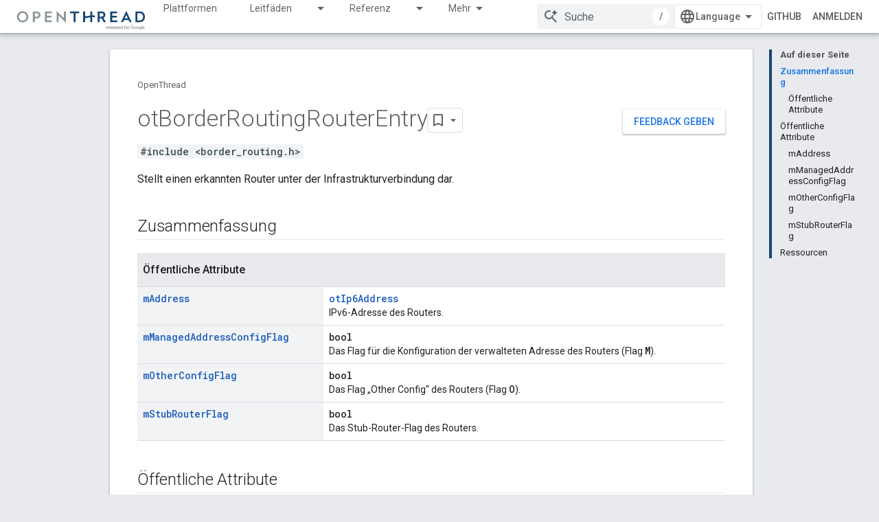

--- FILE ---
content_type: text/html; charset=utf-8
request_url: https://openthread.io/reference/struct/ot-border-routing-router-entry?hl=de
body_size: 13925
content:









<!doctype html>
<html 
      lang="de-x-mtfrom-en"
      dir="ltr">
  <head>
    <meta name="google-signin-client-id" content="157101835696-ooapojlodmuabs2do2vuhhnf90bccmoi.apps.googleusercontent.com"><meta name="google-signin-scope"
          content="profile email https://www.googleapis.com/auth/developerprofiles https://www.googleapis.com/auth/developerprofiles.award https://www.googleapis.com/auth/devprofiles.full_control.firstparty"><meta property="og:site_name" content="OpenThread">
    <meta property="og:type" content="website"><meta name="robots" content="noindex"><meta name="theme-color" content="#134576"><meta charset="utf-8">
    <meta content="IE=Edge" http-equiv="X-UA-Compatible">
    <meta name="viewport" content="width=device-width, initial-scale=1">
    

    <link rel="manifest" href="/_pwa/openthread/manifest.json"
          crossorigin="use-credentials">
    <link rel="preconnect" href="//www.gstatic.com" crossorigin>
    <link rel="preconnect" href="//fonts.gstatic.com" crossorigin>
    <link rel="preconnect" href="//fonts.googleapis.com" crossorigin>
    <link rel="preconnect" href="//apis.google.com" crossorigin>
    <link rel="preconnect" href="//www.google-analytics.com" crossorigin><link rel="stylesheet" href="//fonts.googleapis.com/css?family=Roboto:300,400,400italic,500,500italic,700,700italic|Roboto+Mono:400,500,700&display=swap">
      <link rel="stylesheet"
            href="//fonts.googleapis.com/css2?family=Material+Icons&family=Material+Symbols+Outlined&display=block"><link rel="stylesheet" href="https://www.gstatic.com/devrel-devsite/prod/v5ecaab6967af5bdfffc1b93fe7d0ad58c271bf9f563243cec25f323a110134f0/openthread/css/app.css">
      <link rel="shortcut icon" href="https://www.gstatic.com/devrel-devsite/prod/v5ecaab6967af5bdfffc1b93fe7d0ad58c271bf9f563243cec25f323a110134f0/openthread/images/favicon.png">
    <link rel="apple-touch-icon" href="https://www.gstatic.com/devrel-devsite/prod/v5ecaab6967af5bdfffc1b93fe7d0ad58c271bf9f563243cec25f323a110134f0/openthread/images/touchicon-180.png"><link rel="canonical" href="https://openthread.io/reference/struct/ot-border-routing-router-entry?hl=de"><link rel="search" type="application/opensearchdescription+xml"
            title="OpenThread" href="https://openthread.io/s/opensearch.xml?hl=de">
      <link rel="alternate" hreflang="en"
          href="https://openthread.io/reference/struct/ot-border-routing-router-entry" /><link rel="alternate" hreflang="x-default" href="https://openthread.io/reference/struct/ot-border-routing-router-entry" /><link rel="alternate" hreflang="ar"
          href="https://openthread.io/reference/struct/ot-border-routing-router-entry?hl=ar" /><link rel="alternate" hreflang="bn"
          href="https://openthread.io/reference/struct/ot-border-routing-router-entry?hl=bn" /><link rel="alternate" hreflang="zh-Hans"
          href="https://openthread.io/reference/struct/ot-border-routing-router-entry?hl=zh-cn" /><link rel="alternate" hreflang="zh-Hant"
          href="https://openthread.io/reference/struct/ot-border-routing-router-entry?hl=zh-tw" /><link rel="alternate" hreflang="fa"
          href="https://openthread.io/reference/struct/ot-border-routing-router-entry?hl=fa" /><link rel="alternate" hreflang="fr"
          href="https://openthread.io/reference/struct/ot-border-routing-router-entry?hl=fr" /><link rel="alternate" hreflang="de"
          href="https://openthread.io/reference/struct/ot-border-routing-router-entry?hl=de" /><link rel="alternate" hreflang="he"
          href="https://openthread.io/reference/struct/ot-border-routing-router-entry?hl=he" /><link rel="alternate" hreflang="hi"
          href="https://openthread.io/reference/struct/ot-border-routing-router-entry?hl=hi" /><link rel="alternate" hreflang="id"
          href="https://openthread.io/reference/struct/ot-border-routing-router-entry?hl=id" /><link rel="alternate" hreflang="it"
          href="https://openthread.io/reference/struct/ot-border-routing-router-entry?hl=it" /><link rel="alternate" hreflang="ja"
          href="https://openthread.io/reference/struct/ot-border-routing-router-entry?hl=ja" /><link rel="alternate" hreflang="ko"
          href="https://openthread.io/reference/struct/ot-border-routing-router-entry?hl=ko" /><link rel="alternate" hreflang="pl"
          href="https://openthread.io/reference/struct/ot-border-routing-router-entry?hl=pl" /><link rel="alternate" hreflang="pt-BR"
          href="https://openthread.io/reference/struct/ot-border-routing-router-entry?hl=pt-br" /><link rel="alternate" hreflang="ru"
          href="https://openthread.io/reference/struct/ot-border-routing-router-entry?hl=ru" /><link rel="alternate" hreflang="es-419"
          href="https://openthread.io/reference/struct/ot-border-routing-router-entry?hl=es-419" /><link rel="alternate" hreflang="th"
          href="https://openthread.io/reference/struct/ot-border-routing-router-entry?hl=th" /><link rel="alternate" hreflang="tr"
          href="https://openthread.io/reference/struct/ot-border-routing-router-entry?hl=tr" /><link rel="alternate" hreflang="vi"
          href="https://openthread.io/reference/struct/ot-border-routing-router-entry?hl=vi" /><title>Referenz zur otBorderRoutingRouterEntry-Struktur &nbsp;|&nbsp; OpenThread</title>

<meta property="og:title" content="Referenz zur otBorderRoutingRouterEntry-Struktur &nbsp;|&nbsp; OpenThread"><meta property="og:url" content="https://openthread.io/reference/struct/ot-border-routing-router-entry?hl=de"><meta property="og:locale" content="de"><script type="application/ld+json">
  {
    "@context": "https://schema.org",
    "@type": "Article",
    
    "headline": "Referenz zur otBorderRoutingRouterEntry-Struktur"
  }
</script><link rel="alternate machine-translated-from" hreflang="en"
        href="https://openthread.io/reference/struct/ot-border-routing-router-entry?hl=en">
  
  
  
  
  


    
      <link rel="stylesheet" href="/extras.css"></head>
  <body class="color-scheme--light"
        template="page"
        theme="openthread-theme"
        type="article"
        
        
        
        layout="docs"
        
        
        
        
        
        display-toc
        pending>
  
    <devsite-progress type="indeterminate" id="app-progress"></devsite-progress>
  
  
    <a href="#main-content" class="skip-link button">
      
      Zum Hauptinhalt springen
    </a>
    <section class="devsite-wrapper">
      <devsite-cookie-notification-bar></devsite-cookie-notification-bar><devsite-header role="banner" keep-tabs-visible>
  
    





















<div class="devsite-header--inner" data-nosnippet>
  <div class="devsite-top-logo-row-wrapper-wrapper">
    <div class="devsite-top-logo-row-wrapper">
      <div class="devsite-top-logo-row">
        <button type="button" id="devsite-hamburger-menu"
          class="devsite-header-icon-button button-flat material-icons gc-analytics-event"
          data-category="Site-Wide Custom Events"
          data-label="Navigation menu button"
          visually-hidden
          aria-label="Menü öffnen">
        </button>
        
<div class="devsite-product-name-wrapper">

  <a href="/" class="devsite-site-logo-link gc-analytics-event"
   data-category="Site-Wide Custom Events" data-label="Site logo" track-type="globalNav"
   track-name="openThread" track-metadata-position="nav"
   track-metadata-eventDetail="nav">
  
  <picture>
    
    <img src="https://www.gstatic.com/devrel-devsite/prod/v5ecaab6967af5bdfffc1b93fe7d0ad58c271bf9f563243cec25f323a110134f0/openthread/images/lockup.svg" class="devsite-site-logo" alt="OpenThread">
  </picture>
  
</a>



  
  
  <span class="devsite-product-name">
    <ul class="devsite-breadcrumb-list"
  >
  
  <li class="devsite-breadcrumb-item
             ">
    
    
    
      
      
    
  </li>
  
</ul>
  </span>

</div>
        <div class="devsite-top-logo-row-middle">
          <div class="devsite-header-upper-tabs">
            
              
              
  <devsite-tabs class="upper-tabs">

    <nav class="devsite-tabs-wrapper" aria-label="Obere Tabs">
      
        
          <tab  >
            
    <a href="https://openthread.io/platforms?hl=de"
    class="devsite-tabs-content gc-analytics-event "
      track-metadata-eventdetail="https://openthread.io/platforms?hl=de"
    
       track-type="nav"
       track-metadata-position="nav - plattformen"
       track-metadata-module="primary nav"
       
       
         
           data-category="Site-Wide Custom Events"
         
           data-label="Tab: Plattformen"
         
           track-name="plattformen"
         
       >
    Plattformen
  
    </a>
    
  
          </tab>
        
      
        
          <tab class="devsite-dropdown
    
    
    
    ">
  
    <a href="https://openthread.io/guides?hl=de"
    class="devsite-tabs-content gc-analytics-event "
      track-metadata-eventdetail="https://openthread.io/guides?hl=de"
    
       track-type="nav"
       track-metadata-position="nav - leitfäden"
       track-metadata-module="primary nav"
       
       
         
           data-category="Site-Wide Custom Events"
         
           data-label="Tab: Leitfäden"
         
           track-name="leitfäden"
         
       >
    Leitfäden
  
    </a>
    
      <button
         aria-haspopup="menu"
         aria-expanded="false"
         aria-label="Drop-down-Menü für Leitfäden"
         track-type="nav"
         track-metadata-eventdetail="https://openthread.io/guides?hl=de"
         track-metadata-position="nav - leitfäden"
         track-metadata-module="primary nav"
         
          
            data-category="Site-Wide Custom Events"
          
            data-label="Tab: Leitfäden"
          
            track-name="leitfäden"
          
        
         class="devsite-tabs-dropdown-toggle devsite-icon devsite-icon-arrow-drop-down"></button>
    
  
  <div class="devsite-tabs-dropdown" role="menu" aria-label="submenu" hidden>
    
    <div class="devsite-tabs-dropdown-content">
      
        <div class="devsite-tabs-dropdown-column
                    ">
          
            <ul class="devsite-tabs-dropdown-section
                       ">
              
              
              
                <li class="devsite-nav-item">
                  <a href="https://openthread.io/guides?hl=de"
                    
                     track-type="nav"
                     track-metadata-eventdetail="https://openthread.io/guides?hl=de"
                     track-metadata-position="nav - leitfäden"
                     track-metadata-module="tertiary nav"
                     
                     tooltip
                  >
                    
                    <div class="devsite-nav-item-title">
                      
    Jetzt starten
  

                    </div>
                    
                    <div class="devsite-nav-item-description">
                      Informationen zu Thread lesen und ein Codelab ausprobieren
                    </div>
                    
                  </a>
                </li>
              
                <li class="devsite-nav-item">
                  <a href="https://openthread.io/guides/build?hl=de"
                    
                     track-type="nav"
                     track-metadata-eventdetail="https://openthread.io/guides/build?hl=de"
                     track-metadata-position="nav - leitfäden"
                     track-metadata-module="tertiary nav"
                     
                     tooltip
                  >
                    
                    <div class="devsite-nav-item-title">
                      
    OpenThread erstellen
  

                    </div>
                    
                    <div class="devsite-nav-item-description">
                      Funktionen für Thread-Geräte erstellen und konfigurieren
                    </div>
                    
                  </a>
                </li>
              
                <li class="devsite-nav-item">
                  <a href="https://openthread.io/guides/porting?hl=de"
                    
                     track-type="nav"
                     track-metadata-eventdetail="https://openthread.io/guides/porting?hl=de"
                     track-metadata-position="nav - leitfäden"
                     track-metadata-module="tertiary nav"
                     
                     tooltip
                  >
                    
                    <div class="devsite-nav-item-title">
                      
    Port-Thread
  

                    </div>
                    
                    <div class="devsite-nav-item-description">
                      OpenThread-Unterstützung für eine neue Plattform hinzufügen
                    </div>
                    
                  </a>
                </li>
              
            </ul>
          
        </div>
      
        <div class="devsite-tabs-dropdown-column
                    ">
          
            <ul class="devsite-tabs-dropdown-section
                       ">
              
              
              
                <li class="devsite-nav-item">
                  <a href="https://openthread.io/guides/border-router?hl=de"
                    
                     track-type="nav"
                     track-metadata-eventdetail="https://openthread.io/guides/border-router?hl=de"
                     track-metadata-position="nav - leitfäden"
                     track-metadata-module="tertiary nav"
                     
                     tooltip
                  >
                    
                    <div class="devsite-nav-item-title">
                      OpenThread Border Router
                    </div>
                    
                    <div class="devsite-nav-item-description">
                      Implementierung von Border-Routern in OpenThread
                    </div>
                    
                  </a>
                </li>
              
                <li class="devsite-nav-item">
                  <a href="https://openthread.io/guides/commissioner?hl=de"
                    
                     track-type="nav"
                     track-metadata-eventdetail="https://openthread.io/guides/commissioner?hl=de"
                     track-metadata-position="nav - leitfäden"
                     track-metadata-module="tertiary nav"
                     
                     tooltip
                  >
                    
                    <div class="devsite-nav-item-title">
                      OpenThread Commissioner
                    </div>
                    
                    <div class="devsite-nav-item-description">
                      OpenThread-Implementierung eines Thread-Kommissions
                    </div>
                    
                  </a>
                </li>
              
                <li class="devsite-nav-item">
                  <a href="https://openthread.io/guides/pyspinel?hl=de"
                    
                     track-type="nav"
                     track-metadata-eventdetail="https://openthread.io/guides/pyspinel?hl=de"
                     track-metadata-position="nav - leitfäden"
                     track-metadata-module="tertiary nav"
                     
                     tooltip
                  >
                    
                    <div class="devsite-nav-item-title">
                      
    Pyspinel
  

                    </div>
                    
                    <div class="devsite-nav-item-description">
                      Eine Python-Befehlszeile für das Spinel-Protokoll
                    </div>
                    
                  </a>
                </li>
              
            </ul>
          
        </div>
      
    </div>
  </div>
</tab>
        
      
        
          <tab class="devsite-dropdown
    
    
    
    ">
  
    <a href="https://openthread.io/reference?hl=de"
    class="devsite-tabs-content gc-analytics-event "
      track-metadata-eventdetail="https://openthread.io/reference?hl=de"
    
       track-type="nav"
       track-metadata-position="nav - referenz"
       track-metadata-module="primary nav"
       
       
         
           data-category="Site-Wide Custom Events"
         
           data-label="Tab: Referenz"
         
           track-name="referenz"
         
       >
    Referenz
  
    </a>
    
      <button
         aria-haspopup="menu"
         aria-expanded="false"
         aria-label="Drop-down-Menü für Referenz"
         track-type="nav"
         track-metadata-eventdetail="https://openthread.io/reference?hl=de"
         track-metadata-position="nav - referenz"
         track-metadata-module="primary nav"
         
          
            data-category="Site-Wide Custom Events"
          
            data-label="Tab: Referenz"
          
            track-name="referenz"
          
        
         class="devsite-tabs-dropdown-toggle devsite-icon devsite-icon-arrow-drop-down"></button>
    
  
  <div class="devsite-tabs-dropdown" role="menu" aria-label="submenu" hidden>
    
    <div class="devsite-tabs-dropdown-content">
      
        <div class="devsite-tabs-dropdown-column
                    ">
          
            <ul class="devsite-tabs-dropdown-section
                       ">
              
              
              
                <li class="devsite-nav-item">
                  <a href="https://openthread.io/reference?hl=de"
                    
                     track-type="nav"
                     track-metadata-eventdetail="https://openthread.io/reference?hl=de"
                     track-metadata-position="nav - referenz"
                     track-metadata-module="tertiary nav"
                     
                     tooltip
                  >
                    
                    <div class="devsite-nav-item-title">
                      
    Aktuelle API
  

                    </div>
                    
                  </a>
                </li>
              
                <li class="devsite-nav-item">
                  <a href="https://openthread.io/releases/thread-reference-20200818?hl=de"
                    
                     track-type="nav"
                     track-metadata-eventdetail="https://openthread.io/releases/thread-reference-20200818?hl=de"
                     track-metadata-position="nav - referenz"
                     track-metadata-module="tertiary nav"
                     
                     tooltip
                  >
                    
                    <div class="devsite-nav-item-title">
                      
    Referenz-Release 18.08.2020
  

                    </div>
                    
                    <div class="devsite-nav-item-description">
                      Wird im Thread-Test-Geschirr V1.1 R2.2.3 verwendet
                    </div>
                    
                  </a>
                </li>
              
                <li class="devsite-nav-item">
                  <a href="https://openthread.io/releases/thread-reference-20191113?hl=de"
                    
                     track-type="nav"
                     track-metadata-eventdetail="https://openthread.io/releases/thread-reference-20191113?hl=de"
                     track-metadata-position="nav - referenz"
                     track-metadata-module="tertiary nav"
                     
                     tooltip
                  >
                    
                    <div class="devsite-nav-item-title">
                      
    Referenzrelease 13.11.2019
  

                    </div>
                    
                    <div class="devsite-nav-item-description">
                      Wird im Thread-Test-Geschirr V1.1 R2.0.1 verwendet.
                    </div>
                    
                  </a>
                </li>
              
                <li class="devsite-nav-item">
                  <a href="https://openthread.io/releases/thread-reference-20180619?hl=de"
                    
                     track-type="nav"
                     track-metadata-eventdetail="https://openthread.io/releases/thread-reference-20180619?hl=de"
                     track-metadata-position="nav - referenz"
                     track-metadata-module="tertiary nav"
                     
                     tooltip
                  >
                    
                    <div class="devsite-nav-item-title">
                      
    Referenzrelease 19.06.2018
  

                    </div>
                    
                    <div class="devsite-nav-item-description">
                      Wird im Thread-Test-Geschirr Version 1.1 R1.4.0 verwendet
                    </div>
                    
                  </a>
                </li>
              
                <li class="devsite-nav-item">
                  <a href="https://openthread.io/releases/thread-reference-20170716?hl=de"
                    
                     track-type="nav"
                     track-metadata-eventdetail="https://openthread.io/releases/thread-reference-20170716?hl=de"
                     track-metadata-position="nav - referenz"
                     track-metadata-module="tertiary nav"
                     
                     tooltip
                  >
                    
                    <div class="devsite-nav-item-title">
                      
    Referenzrelease 16.07.2017
  

                    </div>
                    
                    <div class="devsite-nav-item-description">
                      Wird in Thread-Test-Turf Version 1.1 R1.2.0 und R1.3.0 verwendet.
                    </div>
                    
                  </a>
                </li>
              
            </ul>
          
        </div>
      
    </div>
  </div>
</tab>
        
      
        
          <tab  >
            
    <a href="https://openthread.io/testing?hl=de"
    class="devsite-tabs-content gc-analytics-event "
      track-metadata-eventdetail="https://openthread.io/testing?hl=de"
    
       track-type="nav"
       track-metadata-position="nav - tests"
       track-metadata-module="primary nav"
       
       
         
           data-category="Site-Wide Custom Events"
         
           data-label="Tab: Tests"
         
           track-name="tests"
         
       >
    Tests
  
    </a>
    
  
          </tab>
        
      
        
          <tab  >
            
    <a href="https://openthread.io/certification?hl=de"
    class="devsite-tabs-content gc-analytics-event "
      track-metadata-eventdetail="https://openthread.io/certification?hl=de"
    
       track-type="nav"
       track-metadata-position="nav - zertifizierung"
       track-metadata-module="primary nav"
       
       
         
           data-category="Site-Wide Custom Events"
         
           data-label="Tab: Zertifizierung"
         
           track-name="zertifizierung"
         
       >
    Zertifizierung
  
    </a>
    
  
          </tab>
        
      
        
          <tab  >
            
    <a href="https://openthread.io/resources?hl=de"
    class="devsite-tabs-content gc-analytics-event "
      track-metadata-eventdetail="https://openthread.io/resources?hl=de"
    
       track-type="nav"
       track-metadata-position="nav - infomaterial"
       track-metadata-module="primary nav"
       
       
         
           data-category="Site-Wide Custom Events"
         
           data-label="Tab: Infomaterial"
         
           track-name="infomaterial"
         
       >
    Infomaterial
  
    </a>
    
  
          </tab>
        
      
    </nav>

  </devsite-tabs>

            
           </div>
          
<devsite-search
    enable-signin
    enable-search
    enable-suggestions
      enable-query-completion
    
    enable-search-summaries
    project-name="OpenThread"
    tenant-name="OpenThread"
    
    
    
    
    
    >
  <form class="devsite-search-form" action="https://openthread.io/s/results?hl=de" method="GET">
    <div class="devsite-search-container">
      <button type="button"
              search-open
              class="devsite-search-button devsite-header-icon-button button-flat material-icons"
              
              aria-label="Suche öffnen"></button>
      <div class="devsite-searchbox">
        <input
          aria-activedescendant=""
          aria-autocomplete="list"
          
          aria-label="Suche"
          aria-expanded="false"
          aria-haspopup="listbox"
          autocomplete="off"
          class="devsite-search-field devsite-search-query"
          name="q"
          
          placeholder="Suche"
          role="combobox"
          type="text"
          value=""
          >
          <div class="devsite-search-image material-icons" aria-hidden="true">
            
              <svg class="devsite-search-ai-image" width="24" height="24" viewBox="0 0 24 24" fill="none" xmlns="http://www.w3.org/2000/svg">
                  <g clip-path="url(#clip0_6641_386)">
                    <path d="M19.6 21L13.3 14.7C12.8 15.1 12.225 15.4167 11.575 15.65C10.925 15.8833 10.2333 16 9.5 16C7.68333 16 6.14167 15.375 4.875 14.125C3.625 12.8583 3 11.3167 3 9.5C3 7.68333 3.625 6.15 4.875 4.9C6.14167 3.63333 7.68333 3 9.5 3C10.0167 3 10.5167 3.05833 11 3.175C11.4833 3.275 11.9417 3.43333 12.375 3.65L10.825 5.2C10.6083 5.13333 10.3917 5.08333 10.175 5.05C9.95833 5.01667 9.73333 5 9.5 5C8.25 5 7.18333 5.44167 6.3 6.325C5.43333 7.19167 5 8.25 5 9.5C5 10.75 5.43333 11.8167 6.3 12.7C7.18333 13.5667 8.25 14 9.5 14C10.6667 14 11.6667 13.625 12.5 12.875C13.35 12.1083 13.8417 11.15 13.975 10H15.975C15.925 10.6333 15.7833 11.2333 15.55 11.8C15.3333 12.3667 15.05 12.8667 14.7 13.3L21 19.6L19.6 21ZM17.5 12C17.5 10.4667 16.9667 9.16667 15.9 8.1C14.8333 7.03333 13.5333 6.5 12 6.5C13.5333 6.5 14.8333 5.96667 15.9 4.9C16.9667 3.83333 17.5 2.53333 17.5 0.999999C17.5 2.53333 18.0333 3.83333 19.1 4.9C20.1667 5.96667 21.4667 6.5 23 6.5C21.4667 6.5 20.1667 7.03333 19.1 8.1C18.0333 9.16667 17.5 10.4667 17.5 12Z" fill="#5F6368"/>
                  </g>
                <defs>
                <clipPath id="clip0_6641_386">
                <rect width="24" height="24" fill="white"/>
                </clipPath>
                </defs>
              </svg>
            
          </div>
          <div class="devsite-search-shortcut-icon-container" aria-hidden="true">
            <kbd class="devsite-search-shortcut-icon">/</kbd>
          </div>
      </div>
    </div>
  </form>
  <button type="button"
          search-close
          class="devsite-search-button devsite-header-icon-button button-flat material-icons"
          
          aria-label="Suche schließen"></button>
</devsite-search>

        </div>

        

          

          

          

          
<devsite-language-selector>
  <ul role="presentation">
    
    
    <li role="presentation">
      <a role="menuitem" lang="en"
        >English</a>
    </li>
    
    <li role="presentation">
      <a role="menuitem" lang="de"
        >Deutsch</a>
    </li>
    
    <li role="presentation">
      <a role="menuitem" lang="es"
        >Español</a>
    </li>
    
    <li role="presentation">
      <a role="menuitem" lang="es_419"
        >Español – América Latina</a>
    </li>
    
    <li role="presentation">
      <a role="menuitem" lang="fr"
        >Français</a>
    </li>
    
    <li role="presentation">
      <a role="menuitem" lang="id"
        >Indonesia</a>
    </li>
    
    <li role="presentation">
      <a role="menuitem" lang="it"
        >Italiano</a>
    </li>
    
    <li role="presentation">
      <a role="menuitem" lang="pl"
        >Polski</a>
    </li>
    
    <li role="presentation">
      <a role="menuitem" lang="pt"
        >Português</a>
    </li>
    
    <li role="presentation">
      <a role="menuitem" lang="pt_br"
        >Português – Brasil</a>
    </li>
    
    <li role="presentation">
      <a role="menuitem" lang="vi"
        >Tiếng Việt</a>
    </li>
    
    <li role="presentation">
      <a role="menuitem" lang="tr"
        >Türkçe</a>
    </li>
    
    <li role="presentation">
      <a role="menuitem" lang="ru"
        >Русский</a>
    </li>
    
    <li role="presentation">
      <a role="menuitem" lang="he"
        >עברית</a>
    </li>
    
    <li role="presentation">
      <a role="menuitem" lang="ar"
        >العربيّة</a>
    </li>
    
    <li role="presentation">
      <a role="menuitem" lang="fa"
        >فارسی</a>
    </li>
    
    <li role="presentation">
      <a role="menuitem" lang="hi"
        >हिंदी</a>
    </li>
    
    <li role="presentation">
      <a role="menuitem" lang="bn"
        >বাংলা</a>
    </li>
    
    <li role="presentation">
      <a role="menuitem" lang="th"
        >ภาษาไทย</a>
    </li>
    
    <li role="presentation">
      <a role="menuitem" lang="zh_cn"
        >中文 – 简体</a>
    </li>
    
    <li role="presentation">
      <a role="menuitem" lang="zh_tw"
        >中文 – 繁體</a>
    </li>
    
    <li role="presentation">
      <a role="menuitem" lang="ja"
        >日本語</a>
    </li>
    
    <li role="presentation">
      <a role="menuitem" lang="ko"
        >한국어</a>
    </li>
    
  </ul>
</devsite-language-selector>


          
            <a class="devsite-header-link devsite-top-button button gc-analytics-event "
    href="//github.com/openthread"
    data-category="Site-Wide Custom Events"
    data-label="Site header link: GitHub"
    >
  GitHub
</a>
          

        

        
          <devsite-user 
                        
                        
                          enable-profiles
                        
                        
                        id="devsite-user">
            
              
              <span class="button devsite-top-button" aria-hidden="true" visually-hidden>Anmelden</span>
            
          </devsite-user>
        
        
        
      </div>
    </div>
  </div>



  <div class="devsite-collapsible-section
    
      devsite-header-no-lower-tabs
    ">
    <div class="devsite-header-background">
      
        
      
      
    </div>
  </div>

</div>



  
</devsite-header>
      <devsite-book-nav scrollbars hidden>
        
          





















<div class="devsite-book-nav-filter"
     hidden>
  <span class="filter-list-icon material-icons" aria-hidden="true"></span>
  <input type="text"
         placeholder="Filter"
         
         aria-label="Geben Sie zum Filtern Text ein"
         role="searchbox">
  
  <span class="filter-clear-button hidden"
        data-title="Filter entfernen"
        aria-label="Filter entfernen"
        role="button"
        tabindex="0"></span>
</div>

<nav class="devsite-book-nav devsite-nav nocontent"
     aria-label="Seitliches Menü">
  <div class="devsite-mobile-header">
    <button type="button"
            id="devsite-close-nav"
            class="devsite-header-icon-button button-flat material-icons gc-analytics-event"
            data-category="Site-Wide Custom Events"
            data-label="Close navigation"
            aria-label="Navigation schließen">
    </button>
    <div class="devsite-product-name-wrapper">

  <a href="/" class="devsite-site-logo-link gc-analytics-event"
   data-category="Site-Wide Custom Events" data-label="Site logo" track-type="globalNav"
   track-name="openThread" track-metadata-position="nav"
   track-metadata-eventDetail="nav">
  
  <picture>
    
    <img src="https://www.gstatic.com/devrel-devsite/prod/v5ecaab6967af5bdfffc1b93fe7d0ad58c271bf9f563243cec25f323a110134f0/openthread/images/lockup.svg" class="devsite-site-logo" alt="OpenThread">
  </picture>
  
</a>


  
      <span class="devsite-product-name">
        
        
        <ul class="devsite-breadcrumb-list"
  >
  
  <li class="devsite-breadcrumb-item
             ">
    
    
    
      
      
    
  </li>
  
</ul>
      </span>
    

</div>
  </div>

  <div class="devsite-book-nav-wrapper">
    <div class="devsite-mobile-nav-top">
      
        <ul class="devsite-nav-list">
          
            <li class="devsite-nav-item">
              
  
  <a href="/platforms"
    
       class="devsite-nav-title gc-analytics-event
              
              "
    

    
      
        data-category="Site-Wide Custom Events"
      
        data-label="Tab: Plattformen"
      
        track-name="plattformen"
      
    
     data-category="Site-Wide Custom Events"
     data-label="Responsive Tab: Plattformen"
     track-type="globalNav"
     track-metadata-eventDetail="globalMenu"
     track-metadata-position="nav">
  
    <span class="devsite-nav-text" tooltip >
      Plattformen
   </span>
    
  
  </a>
  

  
              
            </li>
          
            <li class="devsite-nav-item">
              
  
  <a href="/guides"
    
       class="devsite-nav-title gc-analytics-event
              
              "
    

    
      
        data-category="Site-Wide Custom Events"
      
        data-label="Tab: Leitfäden"
      
        track-name="leitfäden"
      
    
     data-category="Site-Wide Custom Events"
     data-label="Responsive Tab: Leitfäden"
     track-type="globalNav"
     track-metadata-eventDetail="globalMenu"
     track-metadata-position="nav">
  
    <span class="devsite-nav-text" tooltip >
      Leitfäden
   </span>
    
  
  </a>
  

  
    <ul class="devsite-nav-responsive-tabs devsite-nav-has-menu
               ">
      
<li class="devsite-nav-item">

  
  <span
    
       class="devsite-nav-title"
       tooltip
    
    
      
        data-category="Site-Wide Custom Events"
      
        data-label="Tab: Leitfäden"
      
        track-name="leitfäden"
      
    >
  
    <span class="devsite-nav-text" tooltip menu="Leitfäden">
      Mehr
   </span>
    
    <span class="devsite-nav-icon material-icons" data-icon="forward"
          menu="Leitfäden">
    </span>
    
  
  </span>
  

</li>

    </ul>
  
              
            </li>
          
            <li class="devsite-nav-item">
              
  
  <a href="/reference"
    
       class="devsite-nav-title gc-analytics-event
              devsite-nav-has-children
              "
    

    
      
        data-category="Site-Wide Custom Events"
      
        data-label="Tab: Referenz"
      
        track-name="referenz"
      
    
     data-category="Site-Wide Custom Events"
     data-label="Responsive Tab: Referenz"
     track-type="globalNav"
     track-metadata-eventDetail="globalMenu"
     track-metadata-position="nav">
  
    <span class="devsite-nav-text" tooltip >
      Referenz
   </span>
    
    <span class="devsite-nav-icon material-icons" data-icon="forward"
          >
    </span>
    
  
  </a>
  

  
    <ul class="devsite-nav-responsive-tabs devsite-nav-has-menu
               ">
      
<li class="devsite-nav-item">

  
  <span
    
       class="devsite-nav-title"
       tooltip
    
    
      
        data-category="Site-Wide Custom Events"
      
        data-label="Tab: Referenz"
      
        track-name="referenz"
      
    >
  
    <span class="devsite-nav-text" tooltip menu="Referenz">
      Mehr
   </span>
    
    <span class="devsite-nav-icon material-icons" data-icon="forward"
          menu="Referenz">
    </span>
    
  
  </span>
  

</li>

    </ul>
  
              
            </li>
          
            <li class="devsite-nav-item">
              
  
  <a href="/testing"
    
       class="devsite-nav-title gc-analytics-event
              
              "
    

    
      
        data-category="Site-Wide Custom Events"
      
        data-label="Tab: Tests"
      
        track-name="tests"
      
    
     data-category="Site-Wide Custom Events"
     data-label="Responsive Tab: Tests"
     track-type="globalNav"
     track-metadata-eventDetail="globalMenu"
     track-metadata-position="nav">
  
    <span class="devsite-nav-text" tooltip >
      Tests
   </span>
    
  
  </a>
  

  
              
            </li>
          
            <li class="devsite-nav-item">
              
  
  <a href="/certification"
    
       class="devsite-nav-title gc-analytics-event
              
              "
    

    
      
        data-category="Site-Wide Custom Events"
      
        data-label="Tab: Zertifizierung"
      
        track-name="zertifizierung"
      
    
     data-category="Site-Wide Custom Events"
     data-label="Responsive Tab: Zertifizierung"
     track-type="globalNav"
     track-metadata-eventDetail="globalMenu"
     track-metadata-position="nav">
  
    <span class="devsite-nav-text" tooltip >
      Zertifizierung
   </span>
    
  
  </a>
  

  
              
            </li>
          
            <li class="devsite-nav-item">
              
  
  <a href="/resources"
    
       class="devsite-nav-title gc-analytics-event
              
              "
    

    
      
        data-category="Site-Wide Custom Events"
      
        data-label="Tab: Infomaterial"
      
        track-name="infomaterial"
      
    
     data-category="Site-Wide Custom Events"
     data-label="Responsive Tab: Infomaterial"
     track-type="globalNav"
     track-metadata-eventDetail="globalMenu"
     track-metadata-position="nav">
  
    <span class="devsite-nav-text" tooltip >
      Infomaterial
   </span>
    
  
  </a>
  

  
              
            </li>
          
          
    
    
<li class="devsite-nav-item">

  
  <a href="//github.com/openthread"
    
       class="devsite-nav-title gc-analytics-event "
    

    
     data-category="Site-Wide Custom Events"
     data-label="Responsive Tab: GitHub"
     track-type="navMenu"
     track-metadata-eventDetail="globalMenu"
     track-metadata-position="nav">
  
    <span class="devsite-nav-text" tooltip >
      GitHub
   </span>
    
  
  </a>
  

</li>

  
          
        </ul>
      
    </div>
    
      <div class="devsite-mobile-nav-bottom">
        
        
          
    
  
    
      
      <ul class="devsite-nav-list" menu="Leitfäden"
          aria-label="Seitliches Menü" hidden>
        
          
            
            
              
<li class="devsite-nav-item">

  
  <a href="/guides"
    
       class="devsite-nav-title gc-analytics-event
              
              "
    

    
     data-category="Site-Wide Custom Events"
     data-label="Responsive Tab: 
    Jetzt starten
  
"
     track-type="navMenu"
     track-metadata-eventDetail="globalMenu"
     track-metadata-position="nav">
  
    <span class="devsite-nav-text" tooltip >
      
    Jetzt starten
  

   </span>
    
  
  </a>
  

</li>

            
              
<li class="devsite-nav-item">

  
  <a href="/guides/build"
    
       class="devsite-nav-title gc-analytics-event
              
              "
    

    
     data-category="Site-Wide Custom Events"
     data-label="Responsive Tab: 
    OpenThread erstellen
  
"
     track-type="navMenu"
     track-metadata-eventDetail="globalMenu"
     track-metadata-position="nav">
  
    <span class="devsite-nav-text" tooltip >
      
    OpenThread erstellen
  

   </span>
    
  
  </a>
  

</li>

            
              
<li class="devsite-nav-item">

  
  <a href="/guides/porting"
    
       class="devsite-nav-title gc-analytics-event
              
              "
    

    
     data-category="Site-Wide Custom Events"
     data-label="Responsive Tab: 
    Port-Thread
  
"
     track-type="navMenu"
     track-metadata-eventDetail="globalMenu"
     track-metadata-position="nav">
  
    <span class="devsite-nav-text" tooltip >
      
    Port-Thread
  

   </span>
    
  
  </a>
  

</li>

            
          
        
          
            
            
              
<li class="devsite-nav-item">

  
  <a href="/guides/border-router"
    
       class="devsite-nav-title gc-analytics-event
              
              "
    

    
     data-category="Site-Wide Custom Events"
     data-label="Responsive Tab: OpenThread Border Router"
     track-type="navMenu"
     track-metadata-eventDetail="globalMenu"
     track-metadata-position="nav">
  
    <span class="devsite-nav-text" tooltip >
      OpenThread Border Router
   </span>
    
  
  </a>
  

</li>

            
              
<li class="devsite-nav-item">

  
  <a href="/guides/commissioner"
    
       class="devsite-nav-title gc-analytics-event
              
              "
    

    
     data-category="Site-Wide Custom Events"
     data-label="Responsive Tab: OpenThread Commissioner"
     track-type="navMenu"
     track-metadata-eventDetail="globalMenu"
     track-metadata-position="nav">
  
    <span class="devsite-nav-text" tooltip >
      OpenThread Commissioner
   </span>
    
  
  </a>
  

</li>

            
              
<li class="devsite-nav-item">

  
  <a href="/guides/pyspinel"
    
       class="devsite-nav-title gc-analytics-event
              
              "
    

    
     data-category="Site-Wide Custom Events"
     data-label="Responsive Tab: 
    Pyspinel
  
"
     track-type="navMenu"
     track-metadata-eventDetail="globalMenu"
     track-metadata-position="nav">
  
    <span class="devsite-nav-text" tooltip >
      
    Pyspinel
  

   </span>
    
  
  </a>
  

</li>

            
          
        
      </ul>
    
  
    
      
      <ul class="devsite-nav-list" menu="Referenz"
          aria-label="Seitliches Menü" hidden>
        
          
            
            
              
<li class="devsite-nav-item">

  
  <a href="/reference"
    
       class="devsite-nav-title gc-analytics-event
              
              "
    

    
     data-category="Site-Wide Custom Events"
     data-label="Responsive Tab: 
    Aktuelle API
  
"
     track-type="navMenu"
     track-metadata-eventDetail="globalMenu"
     track-metadata-position="nav">
  
    <span class="devsite-nav-text" tooltip >
      
    Aktuelle API
  

   </span>
    
  
  </a>
  

</li>

            
              
<li class="devsite-nav-item">

  
  <a href="/releases/thread-reference-20200818"
    
       class="devsite-nav-title gc-analytics-event
              
              "
    

    
     data-category="Site-Wide Custom Events"
     data-label="Responsive Tab: 
    Referenz-Release 18.08.2020
  
"
     track-type="navMenu"
     track-metadata-eventDetail="globalMenu"
     track-metadata-position="nav">
  
    <span class="devsite-nav-text" tooltip >
      
    Referenz-Release 18.08.2020
  

   </span>
    
  
  </a>
  

</li>

            
              
<li class="devsite-nav-item">

  
  <a href="/releases/thread-reference-20191113"
    
       class="devsite-nav-title gc-analytics-event
              
              "
    

    
     data-category="Site-Wide Custom Events"
     data-label="Responsive Tab: 
    Referenzrelease 13.11.2019
  
"
     track-type="navMenu"
     track-metadata-eventDetail="globalMenu"
     track-metadata-position="nav">
  
    <span class="devsite-nav-text" tooltip >
      
    Referenzrelease 13.11.2019
  

   </span>
    
  
  </a>
  

</li>

            
              
<li class="devsite-nav-item">

  
  <a href="/releases/thread-reference-20180619"
    
       class="devsite-nav-title gc-analytics-event
              
              "
    

    
     data-category="Site-Wide Custom Events"
     data-label="Responsive Tab: 
    Referenzrelease 19.06.2018
  
"
     track-type="navMenu"
     track-metadata-eventDetail="globalMenu"
     track-metadata-position="nav">
  
    <span class="devsite-nav-text" tooltip >
      
    Referenzrelease 19.06.2018
  

   </span>
    
  
  </a>
  

</li>

            
              
<li class="devsite-nav-item">

  
  <a href="/releases/thread-reference-20170716"
    
       class="devsite-nav-title gc-analytics-event
              
              "
    

    
     data-category="Site-Wide Custom Events"
     data-label="Responsive Tab: 
    Referenzrelease 16.07.2017
  
"
     track-type="navMenu"
     track-metadata-eventDetail="globalMenu"
     track-metadata-position="nav">
  
    <span class="devsite-nav-text" tooltip >
      
    Referenzrelease 16.07.2017
  

   </span>
    
  
  </a>
  

</li>

            
          
        
      </ul>
    
  
    
  
    
  
    
  
        
        
      </div>
    
  </div>
</nav>
        
      </devsite-book-nav>
      <section id="gc-wrapper">
        <main role="main" id="main-content" class="devsite-main-content"
            
              
              has-sidebar
            >
          <div class="devsite-sidebar">
            <div class="devsite-sidebar-content">
                
                <devsite-toc class="devsite-nav"
                            role="navigation"
                            aria-label="Auf dieser Seite"
                            depth="2"
                            scrollbars
                  ></devsite-toc>
                <devsite-recommendations-sidebar class="nocontent devsite-nav">
                </devsite-recommendations-sidebar>
            </div>
          </div>
          <devsite-content>
            
              












<article class="devsite-article">
  
  
  
  
  

  <div class="devsite-article-meta nocontent" role="navigation">
    
    
    <ul class="devsite-breadcrumb-list"
  >
  
  <li class="devsite-breadcrumb-item
             ">
    
    
    
      
        
  <a href="https://openthread.io/?hl=de"
      
        class="devsite-breadcrumb-link gc-analytics-event"
      
        data-category="Site-Wide Custom Events"
      
        data-label="Breadcrumbs"
      
        data-value="1"
      
        track-type="globalNav"
      
        track-name="breadcrumb"
      
        track-metadata-position="1"
      
        track-metadata-eventdetail="OpenThread"
      
    >
    
          OpenThread
        
  </a>
  
      
    
  </li>
  
</ul>
    
  </div>
  
    <devsite-feedback
  position="header"
  project-name="OpenThread"
  product-id="5022950"
  bucket="Default"
  context=""
  version="t-devsite-webserver-20260115-r00-rc00.474811867193107630"
  data-label="Send Feedback Button"
  track-type="feedback"
  track-name="sendFeedbackLink"
  track-metadata-position="header"
  class="nocontent"
  
  
    project-feedback-url="https://github.com/openthread/openthread/issues"
  
  
    project-icon="https://www.gstatic.com/devrel-devsite/prod/v5ecaab6967af5bdfffc1b93fe7d0ad58c271bf9f563243cec25f323a110134f0/openthread/images/touchicon-180.png"
  
  
    project-support-url="https://github.com/orgs/openthread/discussions"
  
  
  >

  <button>
  
    
    Feedback geben
  
  </button>
</devsite-feedback>
  <devsite-actions hidden data-nosnippet><devsite-feature-tooltip
      ack-key="AckCollectionsBookmarkTooltipDismiss"
      analytics-category="Site-Wide Custom Events"
      analytics-action-show="Callout Profile displayed"
      analytics-action-close="Callout Profile dismissed"
      analytics-label="Create Collection Callout"
      class="devsite-page-bookmark-tooltip nocontent"
      dismiss-button="true"
      id="devsite-collections-dropdown"
      
      dismiss-button-text="Schließen"

      
      close-button-text="Ok">

    
    
      <devsite-bookmark></devsite-bookmark>
    

    <span slot="popout-heading">
      
      Mit Sammlungen den Überblick behalten
    </span>
    <span slot="popout-contents">
      
      Sie können Inhalte basierend auf Ihren Einstellungen speichern und kategorisieren.
    </span>
  </devsite-feature-tooltip></devsite-actions>
  
    
  

  <devsite-toc class="devsite-nav"
    depth="2"
    devsite-toc-embedded
    >
  </devsite-toc>
  
    
  <div class="devsite-article-body clearfix
  devsite-no-page-title">

  
    
    
    
  <div id="top"><!-- do not remove this div --></div>
  <h1 data-text="otBorderRoutingRouterEntry" id="otborderroutingrouterentry" tabindex="-1">otBorderRoutingRouterEntry</h1>
  <p>
    <code dir="ltr" translate="no">#include &lt;border_routing.h&gt;</code>
  </p>
  <p>Stellt einen erkannten Router unter der Infrastrukturverbindung dar. </p>
  <h2 data-text="Zusammenfassung" id="summary" tabindex="-1">Zusammenfassung</h2>
  <table class="properties responsive">
    <tbody><tr>
      <th colspan="2">
        <h3 data-text="Öffentliche Attribute" id="public-attributes" tabindex="-1">Öffentliche Attribute</h3>
      </th>
    </tr>
    <tr>
      <td>
        <code dir="ltr" translate="no"><a href="#structot_border_routing_router_entry_1aaf945949144f6f993fcba6aed4caeb58">mAddress</a></code>
      </td>
      <td>
        <div>
          <code dir="ltr" translate="no"><a href="https://openthread.io/reference/struct/ot-ip6-address?hl=de">otIp6Address</a></code>
        </div>
        <div>IPv6-Adresse des Routers. </div>
      </td>
    </tr>
    <tr>
      <td>
        <code dir="ltr" translate="no"><a href="#structot_border_routing_router_entry_1add09bcd9ad16192d1c5c00b873c631f7">mManagedAddressConfigFlag</a></code>
      </td>
      <td>
        <div>
          <code dir="ltr" translate="no">bool</code>
        </div>
        <div>Das Flag für die Konfiguration der verwalteten Adresse des Routers (Flag <code dir="ltr" translate="no">M</code>). </div>
      </td>
    </tr>
    <tr>
      <td>
        <code dir="ltr" translate="no"><a href="#structot_border_routing_router_entry_1aecdd2d10813f01092a7a7f66409b37c9">mOtherConfigFlag</a></code>
      </td>
      <td>
        <div>
          <code dir="ltr" translate="no">bool</code>
        </div>
        <div>Das Flag „Other Config“ des Routers (Flag <code dir="ltr" translate="no">O</code>). </div>
      </td>
    </tr>
    <tr>
      <td>
        <code dir="ltr" translate="no"><a href="#structot_border_routing_router_entry_1a335ea68fba16126205db6dc8b1fe4595">mStubRouterFlag</a></code>
      </td>
      <td>
        <div>
          <code dir="ltr" translate="no">bool</code>
        </div>
        <div>Das Stub-Router-Flag des Routers. </div>
      </td>
    </tr>
  </tbody></table>
  <h2 data-text="Öffentliche Attribute" id="public-attributes_1" tabindex="-1">Öffentliche Attribute</h2>
  <div id="structot_border_routing_router_entry_1aaf945949144f6f993fcba6aed4caeb58">
    <h3 data-text="mAddress" id="maddress" tabindex="-1">mAddress</h3>
   <pre class="prettyprint" translate="no" dir="ltr"><a href="https://openthread.io/reference/struct/ot-ip6-address?hl=de">otIp6Address</a> otBorderRoutingRouterEntry::mAddress</pre>
    <div>
      <p>IPv6-Adresse des Routers. </p>
    </div>
  </div>
  <div id="structot_border_routing_router_entry_1add09bcd9ad16192d1c5c00b873c631f7">
    <h3 data-text="mManagedAddressConfigFlag" id="mmanagedaddressconfigflag" tabindex="-1">mManagedAddressConfigFlag</h3>
   <pre class="prettyprint" translate="no" dir="ltr">bool otBorderRoutingRouterEntry::mManagedAddressConfigFlag</pre>
    <div>
      <p>Das Flag für die Konfiguration der verwalteten Adresse des Routers (Flag <code dir="ltr" translate="no">M</code>). </p>
    </div>
  </div>
  <div id="structot_border_routing_router_entry_1aecdd2d10813f01092a7a7f66409b37c9">
    <h3 data-text="mOtherConfigFlag" id="motherconfigflag" tabindex="-1">mOtherConfigFlag</h3>
   <pre class="prettyprint" translate="no" dir="ltr">bool otBorderRoutingRouterEntry::mOtherConfigFlag</pre>
    <div>
      <p>Das Flag „Other Config“ des Routers (Flag <code dir="ltr" translate="no">O</code>). </p>
    </div>
  </div>
  <div id="structot_border_routing_router_entry_1a335ea68fba16126205db6dc8b1fe4595">
    <h3 data-text="mStubRouterFlag" id="mstubrouterflag" tabindex="-1">mStubRouterFlag</h3>
   <pre class="prettyprint" translate="no" dir="ltr">bool otBorderRoutingRouterEntry::mStubRouterFlag</pre>
    <div>
      <p>Das Stub-Router-Flag des Routers. </p>
    </div>
  </div>
  <h2 data-text="Ressourcen" id="resources" tabindex="-1">Ressourcen</h2>
  <p>OpenThread API-Referenzthemen stammen aus dem Quellcode, der auf <a href="https://github.com/openthread/openthread/tree/main/include/openthread">GitHub</a> verfügbar ist.
    Weitere Informationen finden Sie unter <a href="https://openthread.io/resources?hl=de">Ressourcen</a>. Dort können Sie auch einen Beitrag zu unserer Dokumentation leisten.</p>

  

  

  
</div>

  
    
    
    
  

  <div class="devsite-floating-action-buttons"></div></article>


<devsite-content-footer class="nocontent">
  <p>Sofern nicht anders angegeben, sind die Inhalte dieser Seite unter der <a href="https://creativecommons.org/licenses/by/4.0/">Creative-Commons-Lizenz „Namensnennung 4.0“</a> und die Codebeispiele unter der <a href="https://www.apache.org/licenses/LICENSE-2.0">Apache 2.0-Lizenz</a> lizenziert. Weitere Informationen finden Sie in den <a href="https://developers.google.com/site-policies?hl=de">Websiterichtlinien von Google Developers</a>. Java ist eine eingetragene Marke von Oracle und/oder seinen Tochterunternehmen. OPENTHREAD und zugehörige Marken sind Marken der Thread Group und werden im Rahmen einer Lizenz verwendet.</p>
  <p>Zuletzt aktualisiert: 2023-12-01 (UTC).</p>
</devsite-content-footer>


<devsite-notification
>
</devsite-notification>


  
<div class="devsite-content-data">
  
    
    
    <template class="devsite-thumb-rating-feedback">
      <devsite-feedback
  position="thumb-rating"
  project-name="OpenThread"
  product-id="5022950"
  bucket="Default"
  context=""
  version="t-devsite-webserver-20260115-r00-rc00.474811867193107630"
  data-label="Send Feedback Button"
  track-type="feedback"
  track-name="sendFeedbackLink"
  track-metadata-position="thumb-rating"
  class="nocontent"
  
  
    project-feedback-url="https://github.com/openthread/openthread/issues"
  
  
    project-icon="https://www.gstatic.com/devrel-devsite/prod/v5ecaab6967af5bdfffc1b93fe7d0ad58c271bf9f563243cec25f323a110134f0/openthread/images/touchicon-180.png"
  
  
    project-support-url="https://github.com/orgs/openthread/discussions"
  
  
  >

  <button>
  
    Haben Sie Feedback für uns?
  
  </button>
</devsite-feedback>
    </template>
  
  
    <template class="devsite-content-data-template">
      [[["Leicht verständlich","easyToUnderstand","thumb-up"],["Mein Problem wurde gelöst","solvedMyProblem","thumb-up"],["Sonstiges","otherUp","thumb-up"]],[["Benötigte Informationen nicht gefunden","missingTheInformationINeed","thumb-down"],["Zu umständlich/zu viele Schritte","tooComplicatedTooManySteps","thumb-down"],["Nicht mehr aktuell","outOfDate","thumb-down"],["Problem mit der Übersetzung","translationIssue","thumb-down"],["Problem mit Beispielen/Code","samplesCodeIssue","thumb-down"],["Sonstiges","otherDown","thumb-down"]],["Zuletzt aktualisiert: 2023-12-01 (UTC)."],[],[]]
    </template>
  
</div>
            
          </devsite-content>
        </main>
        <devsite-footer-promos class="devsite-footer">
          
            
          
        </devsite-footer-promos>
        <devsite-footer-linkboxes class="devsite-footer">
          
            
<nav class="devsite-footer-linkboxes nocontent" aria-label="Fußzeilenlinks">
  
  <ul class="devsite-footer-linkboxes-list">
    
    <li class="devsite-footer-linkbox ">
    <h3 class="devsite-footer-linkbox-heading no-link">GitHub</h3>
      <ul class="devsite-footer-linkbox-list">
        
        <li class="devsite-footer-linkbox-item">
          
          <a href="//github.com/openthread/openthread"
             class="devsite-footer-linkbox-link gc-analytics-event"
             data-category="Site-Wide Custom Events"
            
             data-label="Footer Link (index 1)"
            >
            
          
            OpenThread
          
          </a>
          
          
        </li>
        
        <li class="devsite-footer-linkbox-item">
          
          <a href="//github.com/openthread/ot-br-posix"
             class="devsite-footer-linkbox-link gc-analytics-event"
             data-category="Site-Wide Custom Events"
            
             data-label="Footer Link (index 2)"
            >
            
              
              
            
          
            Border Router
          
          </a>
          
          
        </li>
        
      </ul>
    </li>
    
    <li class="devsite-footer-linkbox ">
    <h3 class="devsite-footer-linkbox-heading no-link">Support</h3>
      <ul class="devsite-footer-linkbox-list">
        
        <li class="devsite-footer-linkbox-item">
          
          <a href="//github.com/openthread/openthread/issues"
             class="devsite-footer-linkbox-link gc-analytics-event"
             data-category="Site-Wide Custom Events"
            
             data-label="Footer Link (index 1)"
            >
            
          
            Programmfehler- und Funktionsanfragen
          
          </a>
          
          
        </li>
        
        <li class="devsite-footer-linkbox-item">
          
          <a href="//github.com/orgs/openthread/discussions"
             class="devsite-footer-linkbox-link gc-analytics-event"
             data-category="Site-Wide Custom Events"
            
             data-label="Footer Link (index 2)"
            >
            
              
              
            
          
            OpenThread-Diskussionen
          
          </a>
          
          
        </li>
        
      </ul>
    </li>
    
  </ul>
  
</nav>
          
        </devsite-footer-linkboxes>
        <devsite-footer-utility class="devsite-footer">
          
            

<div class="devsite-footer-utility nocontent">
  

  
  <nav class="devsite-footer-utility-links" aria-label="Dienstprogrammlinks">
    
    <ul class="devsite-footer-utility-list">
      
      <li class="devsite-footer-utility-item
                 ">
        
        
        <a class="devsite-footer-utility-link gc-analytics-event"
           href="//policies.google.com/terms?hl=de"
           data-category="Site-Wide Custom Events"
           data-label="Footer Nutzungsbedingungen link"
         >
          Nutzungsbedingungen
        </a>
        
      </li>
      
      <li class="devsite-footer-utility-item
                 ">
        
        
        <a class="devsite-footer-utility-link gc-analytics-event"
           href="//policies.google.com/privacy?hl=de"
           data-category="Site-Wide Custom Events"
           data-label="Footer Datenschutz link"
         >
          Datenschutz
        </a>
        
      </li>
      
      <li class="devsite-footer-utility-item
                 glue-cookie-notification-bar-control">
        
        
        <a class="devsite-footer-utility-link gc-analytics-event"
           href="#"
           data-category="Site-Wide Custom Events"
           data-label="Footer Manage cookies link"
         
           aria-hidden="true"
         >
          Manage cookies
        </a>
        
      </li>
      
    </ul>
    
    
<devsite-language-selector>
  <ul role="presentation">
    
    
    <li role="presentation">
      <a role="menuitem" lang="en"
        >English</a>
    </li>
    
    <li role="presentation">
      <a role="menuitem" lang="de"
        >Deutsch</a>
    </li>
    
    <li role="presentation">
      <a role="menuitem" lang="es"
        >Español</a>
    </li>
    
    <li role="presentation">
      <a role="menuitem" lang="es_419"
        >Español – América Latina</a>
    </li>
    
    <li role="presentation">
      <a role="menuitem" lang="fr"
        >Français</a>
    </li>
    
    <li role="presentation">
      <a role="menuitem" lang="id"
        >Indonesia</a>
    </li>
    
    <li role="presentation">
      <a role="menuitem" lang="it"
        >Italiano</a>
    </li>
    
    <li role="presentation">
      <a role="menuitem" lang="pl"
        >Polski</a>
    </li>
    
    <li role="presentation">
      <a role="menuitem" lang="pt"
        >Português</a>
    </li>
    
    <li role="presentation">
      <a role="menuitem" lang="pt_br"
        >Português – Brasil</a>
    </li>
    
    <li role="presentation">
      <a role="menuitem" lang="vi"
        >Tiếng Việt</a>
    </li>
    
    <li role="presentation">
      <a role="menuitem" lang="tr"
        >Türkçe</a>
    </li>
    
    <li role="presentation">
      <a role="menuitem" lang="ru"
        >Русский</a>
    </li>
    
    <li role="presentation">
      <a role="menuitem" lang="he"
        >עברית</a>
    </li>
    
    <li role="presentation">
      <a role="menuitem" lang="ar"
        >العربيّة</a>
    </li>
    
    <li role="presentation">
      <a role="menuitem" lang="fa"
        >فارسی</a>
    </li>
    
    <li role="presentation">
      <a role="menuitem" lang="hi"
        >हिंदी</a>
    </li>
    
    <li role="presentation">
      <a role="menuitem" lang="bn"
        >বাংলা</a>
    </li>
    
    <li role="presentation">
      <a role="menuitem" lang="th"
        >ภาษาไทย</a>
    </li>
    
    <li role="presentation">
      <a role="menuitem" lang="zh_cn"
        >中文 – 简体</a>
    </li>
    
    <li role="presentation">
      <a role="menuitem" lang="zh_tw"
        >中文 – 繁體</a>
    </li>
    
    <li role="presentation">
      <a role="menuitem" lang="ja"
        >日本語</a>
    </li>
    
    <li role="presentation">
      <a role="menuitem" lang="ko"
        >한국어</a>
    </li>
    
  </ul>
</devsite-language-selector>

  </nav>
</div>
          
        </devsite-footer-utility>
        <devsite-panel>
          
        </devsite-panel>
        
      </section></section>
    <devsite-sitemask></devsite-sitemask>
    <devsite-snackbar></devsite-snackbar>
    <devsite-tooltip ></devsite-tooltip>
    <devsite-heading-link></devsite-heading-link>
    <devsite-analytics>
      
        <script type="application/json" analytics>[{&#34;dimensions&#34;: {&#34;dimension5&#34;: true, &#34;dimension3&#34;: &#34;de&#34;, &#34;dimension2&#34;: false, &#34;dimension1&#34;: &#34;Signed out&#34;, &#34;dimension4&#34;: &#34;de&#34;}, &#34;gaid&#34;: &#34;UA-102368822-1&#34;, &#34;metrics&#34;: {}, &#34;purpose&#34;: 0}]</script>
<script type="application/json" tag-management>{&#34;at&#34;: &#34;True&#34;, &#34;ga4&#34;: [{&#34;id&#34;: &#34;G-HDX5LCS98K&#34;, &#34;purpose&#34;: 0}], &#34;ga4p&#34;: [{&#34;id&#34;: &#34;G-HDX5LCS98K&#34;, &#34;purpose&#34;: 0}], &#34;gtm&#34;: [], &#34;parameters&#34;: {&#34;internalUser&#34;: &#34;False&#34;, &#34;language&#34;: {&#34;machineTranslated&#34;: &#34;True&#34;, &#34;requested&#34;: &#34;de&#34;, &#34;served&#34;: &#34;de&#34;}, &#34;pageType&#34;: &#34;article&#34;, &#34;projectName&#34;: &#34;OpenThread&#34;, &#34;signedIn&#34;: &#34;False&#34;, &#34;tenant&#34;: &#34;openthread&#34;, &#34;recommendations&#34;: {&#34;sourcePage&#34;: &#34;&#34;, &#34;sourceType&#34;: 0, &#34;sourceRank&#34;: 0, &#34;sourceIdenticalDescriptions&#34;: 0, &#34;sourceTitleWords&#34;: 0, &#34;sourceDescriptionWords&#34;: 0, &#34;experiment&#34;: &#34;&#34;}, &#34;experiment&#34;: {&#34;ids&#34;: &#34;&#34;}}}</script>
      
    </devsite-analytics>
    
      <devsite-badger></devsite-badger>
    
    
    
    
<script nonce="6yX23n32a/9zlkvQ5WrOkZ3lkWWC/R">
  
  (function(d,e,v,s,i,t,E){d['GoogleDevelopersObject']=i;
    t=e.createElement(v);t.async=1;t.src=s;E=e.getElementsByTagName(v)[0];
    E.parentNode.insertBefore(t,E);})(window, document, 'script',
    'https://www.gstatic.com/devrel-devsite/prod/v5ecaab6967af5bdfffc1b93fe7d0ad58c271bf9f563243cec25f323a110134f0/openthread/js/app_loader.js', '[12,"de",null,"/js/devsite_app_module.js","https://www.gstatic.com/devrel-devsite/prod/v5ecaab6967af5bdfffc1b93fe7d0ad58c271bf9f563243cec25f323a110134f0","https://www.gstatic.com/devrel-devsite/prod/v5ecaab6967af5bdfffc1b93fe7d0ad58c271bf9f563243cec25f323a110134f0/openthread","https://openthread-dot-devsite-v2-prod-3p.appspot.com",null,null,["/_pwa/openthread/manifest.json","https://www.gstatic.com/devrel-devsite/prod/v5ecaab6967af5bdfffc1b93fe7d0ad58c271bf9f563243cec25f323a110134f0/images/video-placeholder.svg","https://www.gstatic.com/devrel-devsite/prod/v5ecaab6967af5bdfffc1b93fe7d0ad58c271bf9f563243cec25f323a110134f0/openthread/images/favicon.png","https://www.gstatic.com/devrel-devsite/prod/v5ecaab6967af5bdfffc1b93fe7d0ad58c271bf9f563243cec25f323a110134f0/openthread/images/lockup.svg","https://fonts.googleapis.com/css?family=Roboto:300,400,400italic,500,500italic,700,700italic|Roboto+Mono:400,500,700&display=swap"],1,null,[1,6,8,12,14,17,21,25,50,52,63,70,75,76,80,87,91,92,93,97,98,100,101,102,103,104,105,107,108,109,110,112,113,116,117,118,120,122,124,125,126,127,129,130,131,132,133,134,135,136,138,140,141,147,148,149,151,152,156,157,158,159,161,163,164,168,169,170,179,180,182,183,186,191,193,196],"AIzaSyCNm9YxQumEXwGJgTDjxoxXK6m1F-9720Q","AIzaSyCc76DZePGtoyUjqKrLdsMGk_ry7sljLbY","openthread.io","AIzaSyB9bqgQ2t11WJsOX8qNsCQ6U-w91mmqF-I","AIzaSyAdYnStPdzjcJJtQ0mvIaeaMKj7_t6J_Fg",null,null,null,["DevPro__enable_enterprise","Profiles__enable_developer_profile_benefits_ui_redesign","CloudShell__cloud_shell_button","Profiles__enable_awarding_url","Profiles__enable_completequiz_endpoint","Profiles__enable_user_type","SignIn__enable_l1_signup_flow","Cloud__enable_free_trial_server_call","MiscFeatureFlags__emergency_css","Profiles__enable_page_saving","MiscFeatureFlags__enable_firebase_utm","Profiles__enable_auto_apply_credits","Profiles__enable_release_notes_notifications","Concierge__enable_remove_info_panel_tags","TpcFeatures__enable_unmirrored_page_left_nav","Profiles__require_profile_eligibility_for_signin","Profiles__enable_dashboard_curated_recommendations","Search__enable_ai_search_summaries_for_all","Concierge__enable_pushui","MiscFeatureFlags__enable_appearance_cookies","EngEduTelemetry__enable_engedu_telemetry","DevPro__enable_nvidia_credits_card","MiscFeatureFlags__developers_footer_image","Profiles__enable_stripe_subscription_management","MiscFeatureFlags__developers_footer_dark_image","Profiles__enable_callout_notifications","DevPro__enable_google_payments_buyflow","Search__enable_dynamic_content_confidential_banner","MiscFeatureFlags__enable_explain_this_code","MiscFeatureFlags__enable_project_variables","Profiles__enable_playlist_community_acl","TpcFeatures__proxy_prod_host","DevPro__enable_devpro_offers","MiscFeatureFlags__remove_cross_domain_tracking_params","Profiles__enable_join_program_group_endpoint","DevPro__enable_firebase_workspaces_card","DevPro__enable_code_assist","Search__enable_ai_eligibility_checks","Cloud__enable_cloudx_experiment_ids","Cloud__enable_cloud_dlp_service","DevPro__remove_eu_tax_intake_form","DevPro__enable_cloud_innovators_plus","DevPro__enable_embed_profile_creation","MiscFeatureFlags__enable_framebox_badge_methods","DevPro__enable_free_benefits","Search__enable_suggestions_from_borg","DevPro__enable_vertex_credit_card","Profiles__enable_profile_collections","Concierge__enable_actions_menu","Analytics__enable_clearcut_logging","Profiles__enable_public_developer_profiles","DevPro__enable_google_payments","BookNav__enable_tenant_cache_key","Cloud__enable_llm_concierge_chat","Experiments__reqs_query_experiments","CloudShell__cloud_code_overflow_menu","DevPro__enable_developer_subscriptions","Cloud__fast_free_trial","Profiles__enable_developer_profile_pages_as_content","Cloud__enable_legacy_calculator_redirect","MiscFeatureFlags__enable_view_transitions","Cloud__cache_serialized_dynamic_content","Profiles__enable_purchase_prompts","DevPro__enable_google_one_card","MiscFeatureFlags__enable_explicit_template_dependencies","MiscFeatureFlags__gdp_dashboard_reskin_enabled","MiscFeatureFlags__enable_variable_operator","Cloud__enable_cloud_shell","Cloud__enable_cloud_shell_fte_user_flow","Search__enable_page_map","MiscFeatureFlags__enable_variable_operator_index_yaml","Profiles__enable_complete_playlist_endpoint","Profiles__enable_completecodelab_endpoint","Profiles__enable_recognition_badges","Profiles__enable_developer_profiles_callout"],null,null,"AIzaSyA58TaKli1DculwmAmbpzLVGuWc8eCQgQc","https://developerscontentserving-pa.googleapis.com","AIzaSyDWBU60w0P9hEkr29kkksYs8Z7gvZ8u_wc","https://developerscontentsearch-pa.googleapis.com",2,4,null,"https://developerprofiles-pa.googleapis.com",[12,"openthread","OpenThread","openthread.io",null,"openthread-dot-devsite-v2-prod-3p.appspot.com",null,null,[null,1,null,null,null,null,null,null,null,null,null,[1],null,null,null,null,null,null,[1],null,null,null,null,[1,null,1],[1,1,null,1,1],null,null,null,null,null,[1]],null,[30,null,null,null,null,null,"/images/lockup.svg","/images/touchicon-180.png",null,null,null,1,null,1,null,null,null,null,null,null,null,1,null,null,null,"/images/lockup-dark-theme.svg",[]],[],null,null,null,null,null,null,null,null,null,null,null,null,null,null,null,null,null,null,null,null,null,null,null,null,[2,4,6,7,1,12,14,15,17,18,20,21,22,23,28,30,32,36,39,40,43],null,[[],[1,1]],[[["UA-102368822-1"],["UA-102368822-2"],null,null,["UA-102368822-3"],null,null,[["G-HDX5LCS98K"],null,null,[["G-HDX5LCS98K",1]]],[["UA-102368822-1",1]],null,[["UA-102368822-3",1]],null,1],[[4,5],[1,1],[2,2],[3,4],[5,8]]],null,4],null,null,1,1,"https://developerscontentinsights-pa.googleapis.com","AIzaSyC11xEGtFhkmSh_iF6l_itbxnFz2GrIBOg","AIzaSyAXJ10nRF73mmdSDINgkCNX5bbd2KPcWm8","https://developers.googleapis.com",null,null,"AIzaSyCjP0KOnHfv8mwe38sfzZJMOnqE3HvrD4A"]')
  
</script>

    <devsite-a11y-announce></devsite-a11y-announce>
  </body>
</html>

--- FILE ---
content_type: image/svg+xml
request_url: https://www.gstatic.com/devrel-devsite/prod/v5ecaab6967af5bdfffc1b93fe7d0ad58c271bf9f563243cec25f323a110134f0/openthread/images/lockup.svg
body_size: 2984
content:
<svg version="1.1" xmlns="http://www.w3.org/2000/svg" xmlns:xlink="http://www.w3.org/1999/xlink" x="0px" y="0px" viewBox="0 0 380 64" style="enable-background:new 0 0 380 64;" xml:space="preserve">
<path fill="#8c969a" d="M29.88,13.27c-3.22-3.18-7.17-4.77-11.85-4.77c-4.68,0-8.63,1.59-11.85,4.77C2.96,16.4,1.33,20.3,1.33,24.93
	s1.63,8.53,4.86,11.67c3.22,3.13,7.17,4.73,11.85,4.73c4.67,0,8.67-1.59,11.89-4.73c3.22-3.13,4.86-7.04,4.86-11.67
	S33.15,16.4,29.88,13.27z M25.94,32.97c-2.14,2.13-4.77,3.22-7.9,3.22c-3.14,0-5.82-1.09-7.95-3.22s-3.18-4.81-3.18-8.04
	c0-3.18,1.05-5.86,3.18-8.04c2.13-2.18,4.81-3.26,7.95-3.26c3.13,0,5.76,1.08,7.9,3.26c2.13,2.18,3.22,4.86,3.22,8.04
	C29.16,28.11,28.07,30.79,25.94,32.97z M67.47,11.9c-2.09-1.9-4.49-2.86-7.17-2.86H48.22v31.64h5.68V29.61h6.4
	c2.72,0,5.13-0.95,7.17-2.9c2.09-1.95,3.13-4.41,3.13-7.35C70.6,16.31,69.56,13.81,67.47,11.9z M60.02,24.48H53.9V14.17h6.13
	c2.54,0,4.95,1.86,4.95,5.18C64.97,22.61,62.56,24.48,60.02,24.48z M89.53,35.55v-8.72h13.57v-5.13H89.53v-7.54h14.48V9.04H83.85
	v31.64h20.48v-5.13H89.53z M139.83,9.04v19.97L118.26,7.86v32.82h5.67V20.8l21.57,21.07V9.04H139.83z"/>
<path fill="#144575" d="M158.07,9.04v5.13h10.38v26.52h5.68V14.17h10.38V9.04H158.07z M256.19,28.06c3.45-1.45,5.77-4.86,5.77-8.99
	c0-2.86-1-5.22-2.99-7.13c-2-1.95-4.41-2.9-7.26-2.9h-12.31v31.64h5.68V29.43h5.63l6.76,11.26h6.4L256.19,28.06z M251.11,24.34
	h-6.04V14.17h6.49c2.72,0,4.77,2.09,4.77,4.99C256.33,22.21,254.2,24.34,251.11,24.34z M282.11,35.55v-8.72h13.58v-5.13h-13.58
	v-7.54h14.48V9.04h-20.16v31.64h20.48v-5.13H282.11z M323.69,7.5l-15.66,33.19h5.99l2.81-6.13h13.62l2.81,6.13h6.04L323.69,7.5z
	 M318.97,29.65l4.68-10.3l4.68,10.3H318.97z M374.2,13.44c-2.9-2.95-6.99-4.4-12.21-4.4h-11.31v31.64h11.35
	c5.22,0,9.31-1.46,12.21-4.32c2.91-2.86,4.36-6.67,4.36-11.44S377.15,16.35,374.2,13.44z M361.62,35.55h-5.26V14.17h5.22
	c7.95,0,11.35,4.09,11.35,10.76C372.93,31.42,369.48,35.55,361.62,35.55z M231.41,21.78v5.13c-2.81-1.24-5.62-1.58-8.43-1.46v15.24
	h-5.63v-14.5c-5.07,0.99-10.13,2.55-15.21,2.14v12.37h-5.68V9.04h5.68v14.15c5.07,0.41,10.14-1.15,15.21-2.14V9.04h5.63v11.28
	C225.8,20.2,228.61,20.54,231.41,21.78z"/>
<path fill="#8e979c" d="M263.2,53.4h1.46v1.03h0.08c0.08-0.18,0.2-0.34,0.34-0.49c0.14-0.15,0.31-0.28,0.49-0.39
	c0.18-0.11,0.37-0.2,0.57-0.26c0.2-0.07,0.39-0.1,0.58-0.1c0.22,0,0.41,0.02,0.57,0.06c0.16,0.04,0.3,0.1,0.43,0.17l-0.45,1.41
	c-0.1-0.05-0.22-0.08-0.34-0.1c-0.13-0.02-0.28-0.03-0.45-0.03c-0.25,0-0.48,0.05-0.69,0.15c-0.21,0.1-0.39,0.24-0.55,0.42
	c-0.16,0.18-0.28,0.39-0.37,0.63c-0.09,0.24-0.13,0.5-0.13,0.77v3.57h-1.55V53.4z M274.43,58.59c-0.29,0.53-0.7,0.97-1.22,1.32
	s-1.18,0.53-1.95,0.53c-0.51,0-0.98-0.09-1.41-0.27c-0.43-0.18-0.8-0.43-1.12-0.76c-0.32-0.32-0.56-0.71-0.74-1.15
	c-0.18-0.44-0.26-0.93-0.26-1.45c0-0.49,0.08-0.96,0.25-1.4c0.17-0.44,0.4-0.83,0.7-1.15c0.3-0.33,0.67-0.59,1.09-0.79
	c0.43-0.19,0.9-0.29,1.42-0.29c0.53,0,1,0.09,1.41,0.26c0.41,0.18,0.76,0.42,1.05,0.74c0.29,0.32,0.51,0.7,0.66,1.14
	c0.15,0.45,0.23,0.93,0.23,1.46c0,0.05,0,0.09,0,0.13c-0.01,0.05-0.01,0.09-0.01,0.13c-0.01,0.04-0.01,0.07-0.01,0.11h-5.25
	c0.03,0.33,0.11,0.61,0.24,0.85c0.13,0.24,0.29,0.44,0.48,0.6c0.19,0.16,0.4,0.27,0.63,0.35c0.23,0.07,0.46,0.11,0.68,0.11
	c0.45,0,0.81-0.11,1.1-0.32c0.29-0.21,0.52-0.48,0.71-0.79L274.43,58.59z M273,55.96c-0.02-0.14-0.06-0.29-0.13-0.47
	c-0.07-0.17-0.18-0.33-0.32-0.47c-0.14-0.14-0.33-0.27-0.56-0.37c-0.23-0.1-0.5-0.15-0.83-0.15c-0.45,0-0.83,0.13-1.15,0.4
	c-0.32,0.26-0.54,0.62-0.65,1.06H273z M275.53,60.22v-9.96h1.55v9.96H275.53z M284.78,58.59c-0.29,0.53-0.7,0.97-1.22,1.32
	c-0.53,0.35-1.18,0.53-1.95,0.53c-0.51,0-0.98-0.09-1.41-0.27c-0.43-0.18-0.8-0.43-1.12-0.76c-0.32-0.32-0.56-0.71-0.74-1.15
	c-0.18-0.44-0.26-0.93-0.26-1.45c0-0.49,0.08-0.96,0.25-1.4c0.17-0.44,0.4-0.83,0.7-1.15c0.3-0.33,0.67-0.59,1.09-0.79
	c0.43-0.19,0.9-0.29,1.42-0.29c0.53,0,1,0.09,1.41,0.26c0.41,0.18,0.76,0.42,1.05,0.74c0.29,0.32,0.51,0.7,0.66,1.14
	c0.15,0.45,0.23,0.93,0.23,1.46c0,0.05,0,0.09,0,0.13c-0.01,0.05-0.01,0.09-0.01,0.13c-0.01,0.04-0.01,0.07-0.01,0.11h-5.25
	c0.03,0.33,0.11,0.61,0.24,0.85c0.13,0.24,0.29,0.44,0.48,0.6c0.19,0.16,0.4,0.27,0.63,0.35c0.23,0.07,0.46,0.11,0.68,0.11
	c0.45,0,0.81-0.11,1.1-0.32c0.29-0.21,0.52-0.48,0.71-0.79L284.78,58.59z M283.35,55.96c-0.02-0.14-0.06-0.29-0.13-0.47
	c-0.07-0.17-0.18-0.33-0.32-0.47c-0.14-0.14-0.33-0.27-0.56-0.37c-0.23-0.1-0.5-0.15-0.83-0.15c-0.45,0-0.83,0.13-1.15,0.4
	c-0.32,0.26-0.54,0.62-0.65,1.06H283.35z M290.13,59.39h-0.08c-0.2,0.27-0.47,0.51-0.79,0.73c-0.33,0.22-0.74,0.33-1.24,0.33
	c-0.36,0-0.7-0.06-1.02-0.17c-0.32-0.12-0.59-0.28-0.82-0.49c-0.23-0.21-0.42-0.45-0.55-0.74c-0.13-0.28-0.2-0.6-0.2-0.94
	c0-0.36,0.07-0.69,0.22-0.97c0.14-0.29,0.34-0.53,0.6-0.72c0.25-0.19,0.56-0.35,0.91-0.45c0.35-0.11,0.73-0.16,1.14-0.16
	c0.45,0,0.84,0.04,1.14,0.13c0.31,0.09,0.54,0.17,0.7,0.24v-0.26c0-0.2-0.04-0.39-0.13-0.57c-0.09-0.18-0.21-0.33-0.36-0.45
	c-0.15-0.13-0.33-0.22-0.52-0.29c-0.19-0.07-0.4-0.1-0.61-0.1c-0.34,0-0.65,0.07-0.93,0.2c-0.27,0.13-0.52,0.35-0.73,0.65
	l-1.22-0.81c0.32-0.45,0.73-0.78,1.21-1.01c0.48-0.23,1.03-0.34,1.64-0.34c1.01,0,1.79,0.25,2.35,0.75c0.55,0.5,0.83,1.22,0.83,2.14
	v4.15h-1.52V59.39z M290.13,57.38c-0.2-0.12-0.43-0.22-0.68-0.29c-0.25-0.07-0.54-0.11-0.86-0.11c-0.48,0-0.87,0.11-1.15,0.33
	c-0.29,0.22-0.43,0.49-0.43,0.81c0,0.17,0.04,0.31,0.11,0.44c0.07,0.13,0.17,0.23,0.29,0.33c0.12,0.09,0.25,0.16,0.4,0.21
	c0.15,0.05,0.31,0.07,0.47,0.07c0.25,0,0.49-0.05,0.72-0.15c0.23-0.1,0.42-0.23,0.59-0.39c0.17-0.16,0.3-0.35,0.4-0.56
	C290.08,57.85,290.13,57.63,290.13,57.38z M295.48,60.45c-0.42,0-0.79-0.06-1.13-0.17c-0.33-0.11-0.63-0.26-0.88-0.44
	c-0.25-0.18-0.46-0.39-0.63-0.62c-0.17-0.23-0.3-0.47-0.4-0.72l1.39-0.58c0.16,0.4,0.38,0.69,0.68,0.88
	c0.3,0.19,0.62,0.29,0.96,0.29c0.39,0,0.7-0.08,0.92-0.24c0.22-0.16,0.33-0.33,0.33-0.53c0-0.19-0.08-0.36-0.25-0.51
	c-0.17-0.14-0.48-0.27-0.95-0.38l-0.97-0.24c-0.21-0.05-0.43-0.12-0.65-0.22c-0.22-0.1-0.42-0.22-0.61-0.38
	c-0.19-0.15-0.34-0.34-0.45-0.56c-0.12-0.22-0.17-0.48-0.17-0.77c0-0.33,0.07-0.63,0.22-0.89c0.14-0.26,0.34-0.48,0.59-0.65
	c0.25-0.18,0.54-0.31,0.87-0.4c0.33-0.09,0.68-0.14,1.05-0.14c0.31,0,0.6,0.03,0.88,0.1c0.28,0.06,0.55,0.16,0.79,0.29
	c0.24,0.13,0.46,0.29,0.65,0.49c0.19,0.2,0.34,0.43,0.45,0.7l-1.36,0.57c-0.13-0.3-0.33-0.51-0.61-0.65
	c-0.28-0.13-0.56-0.2-0.85-0.2c-0.13,0-0.26,0.02-0.4,0.05c-0.13,0.03-0.26,0.08-0.36,0.14c-0.11,0.06-0.19,0.14-0.26,0.23
	c-0.07,0.09-0.1,0.19-0.1,0.31c0,0.19,0.08,0.33,0.24,0.44c0.16,0.11,0.41,0.2,0.74,0.29l1.04,0.26c0.7,0.18,1.22,0.44,1.55,0.8
	c0.33,0.36,0.49,0.78,0.49,1.26c0,0.3-0.07,0.58-0.2,0.83c-0.13,0.26-0.33,0.49-0.58,0.7c-0.25,0.2-0.55,0.36-0.9,0.48
	C296.28,60.39,295.9,60.45,295.48,60.45z M305.53,58.59c-0.29,0.53-0.7,0.97-1.22,1.32c-0.53,0.35-1.18,0.53-1.95,0.53
	c-0.51,0-0.98-0.09-1.41-0.27c-0.43-0.18-0.8-0.43-1.12-0.76c-0.32-0.32-0.56-0.71-0.74-1.15c-0.18-0.44-0.26-0.93-0.26-1.45
	c0-0.49,0.08-0.96,0.25-1.4c0.17-0.44,0.4-0.83,0.7-1.15c0.3-0.33,0.67-0.59,1.09-0.79c0.43-0.19,0.9-0.29,1.42-0.29
	c0.53,0,1,0.09,1.41,0.26c0.41,0.18,0.76,0.42,1.05,0.74c0.29,0.32,0.51,0.7,0.66,1.14c0.15,0.45,0.23,0.93,0.23,1.46
	c0,0.05,0,0.09,0,0.13c-0.01,0.05-0.01,0.09-0.01,0.13c-0.01,0.04-0.01,0.07-0.01,0.11h-5.25c0.03,0.33,0.11,0.61,0.24,0.85
	c0.13,0.24,0.29,0.44,0.48,0.6c0.19,0.16,0.4,0.27,0.63,0.35c0.23,0.07,0.46,0.11,0.68,0.11c0.45,0,0.81-0.11,1.1-0.32
	c0.29-0.21,0.52-0.48,0.71-0.79L305.53,58.59z M304.1,55.96c-0.02-0.14-0.06-0.29-0.13-0.47c-0.07-0.17-0.18-0.33-0.32-0.47
	c-0.14-0.14-0.33-0.27-0.56-0.37c-0.23-0.1-0.5-0.15-0.83-0.15c-0.45,0-0.83,0.13-1.15,0.4c-0.32,0.26-0.54,0.62-0.65,1.06H304.1z
	 M311.79,59.35h-0.08c-0.19,0.3-0.47,0.55-0.85,0.77c-0.38,0.22-0.84,0.33-1.36,0.33c-0.44,0-0.85-0.09-1.25-0.27
	s-0.74-0.43-1.04-0.76c-0.3-0.32-0.53-0.71-0.71-1.15c-0.18-0.44-0.26-0.93-0.26-1.45c0-0.53,0.09-1.01,0.26-1.45
	c0.18-0.44,0.41-0.82,0.71-1.15c0.3-0.32,0.64-0.58,1.04-0.76c0.39-0.18,0.81-0.27,1.25-0.27c0.53,0,0.98,0.11,1.36,0.33
	c0.38,0.22,0.66,0.48,0.85,0.77h0.08l-0.08-0.95v-3.08h1.54v9.96h-1.46V59.35z M309.78,59.01c0.26,0,0.51-0.05,0.76-0.15
	c0.25-0.1,0.46-0.25,0.64-0.43c0.18-0.19,0.33-0.42,0.44-0.69c0.11-0.27,0.17-0.58,0.17-0.93c0-0.34-0.06-0.65-0.17-0.93
	c-0.11-0.27-0.26-0.5-0.44-0.69c-0.18-0.19-0.39-0.33-0.64-0.43c-0.25-0.1-0.5-0.15-0.76-0.15c-0.27,0-0.52,0.05-0.77,0.15
	c-0.24,0.1-0.45,0.25-0.63,0.44c-0.18,0.19-0.33,0.42-0.44,0.69c-0.11,0.27-0.17,0.58-0.17,0.92c0,0.34,0.06,0.65,0.17,0.92
	c0.11,0.27,0.26,0.5,0.44,0.69c0.18,0.19,0.39,0.34,0.63,0.44C309.26,58.96,309.51,59.01,309.78,59.01z M318.37,50.26h1.54v3.07
	l-0.08,0.95h0.08c0.19-0.3,0.47-0.55,0.85-0.77c0.38-0.22,0.83-0.33,1.36-0.33c0.44,0,0.85,0.09,1.24,0.27
	c0.39,0.18,0.74,0.43,1.04,0.76c0.3,0.32,0.53,0.71,0.71,1.15c0.18,0.44,0.26,0.92,0.26,1.45c0,0.53-0.09,1.01-0.26,1.45
	c-0.18,0.44-0.41,0.82-0.71,1.15c-0.3,0.32-0.64,0.58-1.04,0.76c-0.39,0.18-0.81,0.27-1.24,0.27c-0.53,0-0.98-0.11-1.36-0.33
	c-0.38-0.22-0.66-0.47-0.85-0.77h-0.08v0.88h-1.46V50.26z M321.84,59c0.26,0,0.51-0.05,0.76-0.15c0.25-0.1,0.46-0.25,0.64-0.44
	c0.18-0.19,0.33-0.42,0.44-0.69c0.11-0.27,0.17-0.57,0.17-0.92c0-0.34-0.06-0.65-0.17-0.92c-0.11-0.27-0.26-0.5-0.44-0.69
	c-0.18-0.19-0.39-0.34-0.64-0.44c-0.25-0.1-0.5-0.15-0.76-0.15c-0.27,0-0.52,0.05-0.76,0.15c-0.24,0.1-0.45,0.25-0.63,0.43
	c-0.18,0.19-0.33,0.41-0.44,0.69c-0.11,0.27-0.17,0.58-0.17,0.92c0,0.34,0.06,0.65,0.17,0.92c0.11,0.27,0.26,0.5,0.44,0.69
	c0.18,0.19,0.39,0.33,0.63,0.43C321.31,58.95,321.57,59,321.84,59z M328.22,59.82l-2.84-6.42h1.72l1.88,4.52h0.07l1.82-4.52h1.71
	l-4.27,9.82h-1.64L328.22,59.82z M353.48,56.91c0,1.96-1.54,3.41-3.43,3.41c-1.89,0-3.43-1.45-3.43-3.41c0-1.98,1.54-3.41,3.43-3.41
	C351.95,53.5,353.48,54.93,353.48,56.91z M351.98,56.91c0-1.23-0.89-2.07-1.93-2.07c-1.03,0-1.93,0.84-1.93,2.07
	c0,1.22,0.89,2.07,1.93,2.07C351.09,58.98,351.98,58.13,351.98,56.91z M361.02,56.91c0,1.96-1.54,3.41-3.43,3.41
	c-1.89,0-3.43-1.45-3.43-3.41c0-1.98,1.54-3.41,3.43-3.41C359.49,53.5,361.02,54.93,361.02,56.91z M359.52,56.91
	c0-1.23-0.89-2.07-1.93-2.07c-1.03,0-1.93,0.84-1.93,2.07c0,1.22,0.89,2.07,1.93,2.07C358.63,58.98,359.52,58.13,359.52,56.91z
	 M368.25,53.71v6.13c0,2.52-1.49,3.55-3.24,3.55c-1.65,0-2.65-1.11-3.02-2.02l1.31-0.54c0.23,0.56,0.8,1.22,1.72,1.22
	c1.12,0,1.82-0.7,1.82-2v-0.49h-0.05c-0.34,0.41-0.98,0.78-1.8,0.78c-1.71,0-3.27-1.49-3.27-3.4c0-1.93,1.56-3.43,3.27-3.43
	c0.81,0,1.46,0.36,1.8,0.76h0.05v-0.56H368.25z M366.93,56.92c0-1.2-0.8-2.08-1.82-2.08c-1.03,0-1.9,0.88-1.9,2.08
	c0,1.19,0.87,2.06,1.9,2.06C366.13,58.98,366.93,58.11,366.93,56.92z M370.93,50.15v9.96h-1.48v-9.96H370.93z M376.78,58.04
	l1.16,0.78c-0.38,0.56-1.28,1.51-2.84,1.51c-1.94,0-3.39-1.5-3.39-3.41c0-2.03,1.46-3.41,3.22-3.41c1.77,0,2.64,1.41,2.92,2.17
	l0.16,0.39l-4.56,1.89c0.35,0.69,0.89,1.03,1.65,1.03S376.39,58.6,376.78,58.04z M373.2,56.81l3.05-1.27
	c-0.17-0.43-0.67-0.72-1.27-0.72C374.22,54.82,373.16,55.49,373.2,56.81z M341,54.53v1.45h3.47c-0.1,0.81-0.38,1.43-0.8,1.84
	c-0.5,0.5-1.29,1.06-2.68,1.06c-2.13,0-3.8-1.72-3.8-3.85c0-2.13,1.67-3.85,3.8-3.85c1.15,0,1.99,0.45,2.61,1.03l1.02-1.02
	c-0.87-0.83-2.02-1.46-3.63-1.46c-2.92,0-5.38,2.38-5.38,5.3c0,2.92,2.46,5.3,5.38,5.3c1.58,0,2.77-0.52,3.7-1.49
	c0.96-0.96,1.25-2.3,1.25-3.39c0-0.29-0.02-0.61-0.07-0.92L341,54.53z"/>
</svg>
